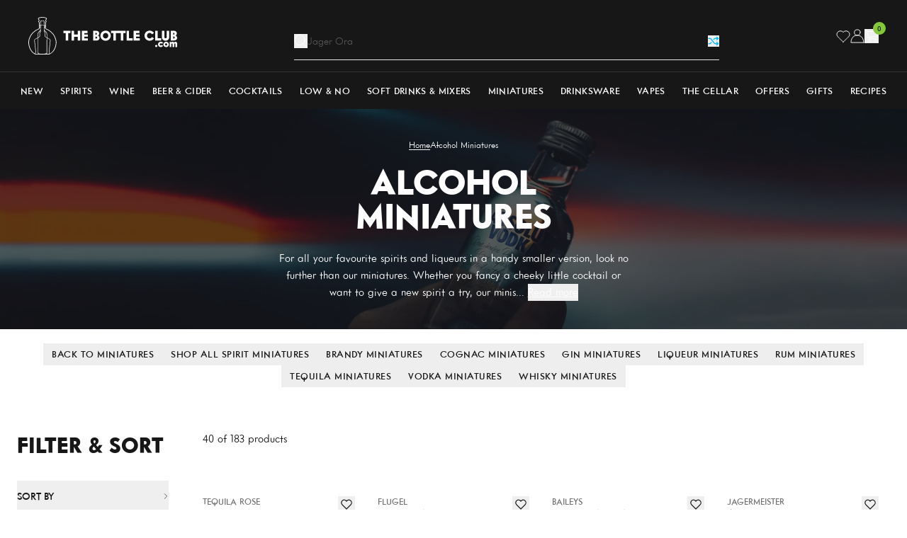

--- FILE ---
content_type: text/javascript
request_url: https://www.thebottleclub.com/cdn/shop/t/490/assets/cart-drawer-recommendations.min.js
body_size: -52
content:
import{f as l}from"./utilities.min.js";import{E as r,W as o}from"./vendor.min.js";class d extends HTMLElement{constructor(){super(),this.emblaNode=this.querySelector(".embla__viewport"),this.emblaContainer=this.querySelector(".embla__container"),this.emblaApi=null}connectedCallback(){this.initEmbla()}initEmbla(){if(!this.emblaNode)return;this.emblaApi&&this.emblaApi.destroy();const i={containScroll:"trimSnaps",dragFree:!0,align:"start",slidesToScroll:1},s=[o({forceWheelAxis:"x",wheelDraggingClass:"is-wheel-dragging"})];this.emblaApi=r(this.emblaNode,i,s),this.emblaApi.on("pointerDown",()=>{this.emblaNode.classList.add("is-dragging")}),this.emblaApi.on("pointerUp",()=>{this.emblaNode.classList.remove("is-dragging")})}async loadRecommendations(i){let s=this.dataset.desktopId;this.dataset.mobileId!=="false"&&window.matchMedia("(max-width:1024px)").matches&&(s=this.dataset.mobileId);const n=(await fetch(`https://rebuyengine.com/api/v1/custom/id/${s}?shopify_product_ids=${i}&format=pretty&key=lAOiWzCxyYu3Cnbx7ILo8z4It01l1ang6XC%2Btw2WNnLS9QP4FvLNz7hVvJgpX6%2BFWHdZGwipnfMYiozGB0lbsQ%3D%3D`).then(e=>e.json()).then(({data:e})=>e.map(t=>t.handle).splice(0,10))).map(e=>l(`/products/${e}?section_id=cart-drawer-recommendations-product-card`).then(t=>t.querySelector("[data-product-card]")===null?!1:t.innerHTML));return Promise.all(n).then(e=>{if(e.length===0||e.every(t=>t===!1)){this.visibility=!1;return}this.emblaContainer.innerHTML="",e.forEach(t=>{const a=document.createElement("div");a.className="embla__slide",a.innerHTML=t,this.emblaContainer.appendChild(a)}),this.initEmbla(),this.visibility=!0})}set visibility(i){this._visibility=i,this.parentElement.classList.toggle("hidden",i)}disconnectedCallback(){this.emblaApi&&this.emblaApi.destroy()}}customElements.define("cart-drawer-recommendations",d);


--- FILE ---
content_type: text/javascript
request_url: https://www.thebottleclub.com/cdn/shop/t/490/assets/price-range.min.js
body_size: -252
content:
var u=a=>{throw TypeError(a)};var p=(a,r,e)=>r.has(a)||u("Cannot "+e);var s=(a,r,e)=>(p(a,r,"read from private field"),e?e.call(a):r.get(a)),o=(a,r,e)=>r.has(a)?u("Cannot add the same private member more than once"):r instanceof WeakSet?r.add(a):r.set(a,e),c=(a,r,e,l)=>(p(a,r,"write to private field"),l?l.call(a,e):r.set(a,e),e);var n;class h extends HTMLElement{constructor(){super(...arguments);o(this,n)}connectedCallback(){c(this,n,new AbortController);const e=this.querySelector('input[type="range"]:first-child'),l=this.querySelector('input[type="range"]:last-child'),i=this.querySelector('input[name="filter.v.price.gte"]'),g=this.querySelector('input[name="filter.v.price.lte"]');i.addEventListener("focus",()=>i.select(),{signal:s(this,n).signal}),g.addEventListener("focus",()=>g.select(),{signal:s(this,n).signal}),i.addEventListener("change",t=>{t.preventDefault(),t.target.value=Math.max(Math.min(parseInt(t.target.value,10),parseInt(g.value||t.target.max,10)-1),t.target.min),e.value=t.target.value,e.parentElement.style.setProperty("--range-min",`${parseInt(e.value,10)/parseInt(e.max,10)*100}%`)},{signal:s(this,n).signal}),g.addEventListener("change",t=>{t.preventDefault(),t.target.value=Math.min(Math.max(parseInt(t.target.value,10),parseInt(i.value||t.target.min,10)+1),t.target.max),l.value=t.target.value,l.parentElement.style.setProperty("--range-max",`${parseInt(l.value,10)/parseInt(l.max,10)*100}%`)},{signal:s(this,n).signal}),e.addEventListener("change",t=>{t.stopPropagation(),i.value=t.target.value,i.dispatchEvent(new Event("change",{bubbles:!0}))},{signal:s(this,n).signal}),l.addEventListener("change",t=>{t.stopPropagation(),g.value=t.target.value,g.dispatchEvent(new Event("change",{bubbles:!0}))},{signal:s(this,n).signal}),e.addEventListener("input",t=>{t.target.value=Math.min(parseInt(t.target.value,10),parseInt(g.value||t.target.max,10)-1),t.target.parentElement.style.setProperty("--range-min",`${parseInt(t.target.value,10)/parseInt(t.target.max,10)*100}%`),i.value=t.target.value},{signal:s(this,n).signal}),l.addEventListener("input",t=>{t.target.value=Math.max(parseInt(t.target.value,10),parseInt(i.value||t.target.min,10)+1),t.target.parentElement.style.setProperty("--range-max",`${parseInt(t.target.value,10)/parseInt(t.target.max,10)*100}%`),g.value=t.target.value},{signal:s(this,n).signal})}disconnectedCallback(){s(this,n).abort()}}n=new WeakMap;customElements.define("price-range",h);
